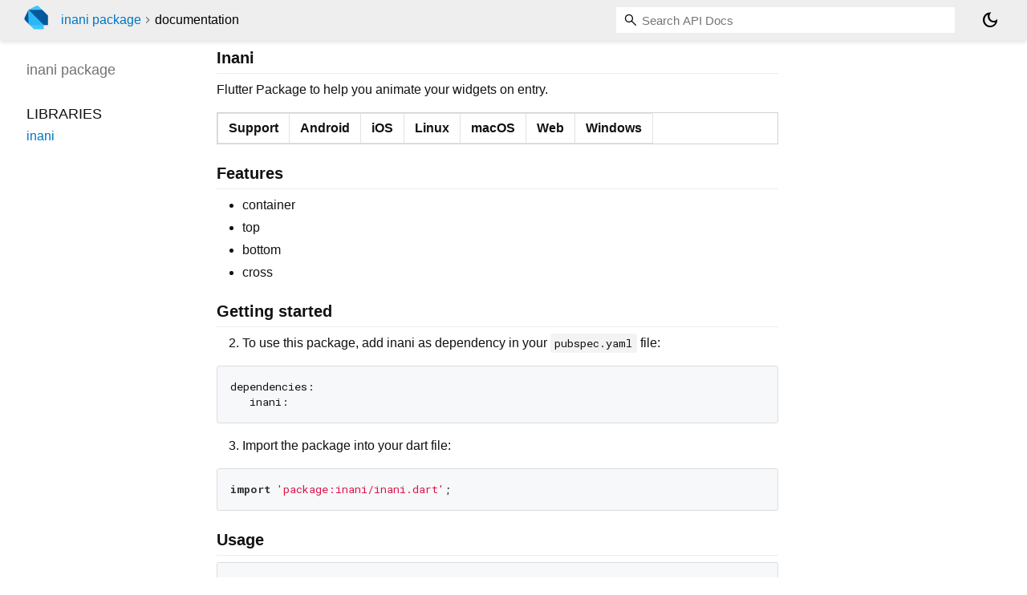

--- FILE ---
content_type: text/html; charset="utf-8"
request_url: https://pub.dev/documentation/inani/latest/
body_size: 1883
content:
<!DOCTYPE html>
<html lang="en"><head><script type="text/javascript" src="https://www.googletagmanager.com/gtm.js?id=GTM-MX6DBN9" async="async"></script><script type="text/javascript" src="/static/hash-1nsdjqh1/js/gtm.js"></script><meta charset="utf-8"/><meta http-equiv="X-UA-Compatible" content="IE=edge"/><meta name="viewport" content="width=device-width, height=device-height, initial-scale=1, user-scalable=no"/><meta name="generator" content="made with love by dartdoc"/><meta name="description" content="inani API docs, for the Dart programming language."/><title>inani - Dart API docs</title><link rel="canonical" href="https://pub.dev/documentation/inani/latest/"/><link rel="preconnect" href="https://fonts.gstatic.com"/><link rel="stylesheet" href="https://fonts.googleapis.com/css2?family=Roboto+Mono:ital,wght@0,300;0,400;0,500;0,700;1,400&amp;display=swap"/><link rel="stylesheet" href="https://fonts.googleapis.com/css2?family=Material+Symbols+Outlined:opsz,wght,FILL,GRAD@24,400,0,0"/><link rel="stylesheet" href="/static/hash-1nsdjqh1/css/dartdoc.css"/><link rel="icon" href="/favicon.ico?hash=nk4nss8c7444fg0chird9erqef2vkhb8"/></head><body class="light-theme" data-base-href="" data-using-base-href="false"><noscript><iframe src="https://www.googletagmanager.com/ns.html?id=GTM-MX6DBN9" height="0" width="0" style="display:none;visibility:hidden"></iframe></noscript><script src="/static/hash-1nsdjqh1/js/dark-init.js"></script><div id="overlay-under-drawer"></div><header id="title"><span id="sidenav-left-toggle" class="material-symbols-outlined" role="button" tabindex="0">menu</span><a class="hidden-xs" href="/"><img src="/static/hash-1nsdjqh1/img/dart-logo.svg" alt="" width="30" height="30" role="presentation" aria-label="Go to the landing page of pub.dev" style="height: 30px; margin-right: 1em;"/></a><ol class="breadcrumbs gt-separated dark hidden-xs"><li><a href="/packages/inani">inani package</a></li><li class="self-crumb">documentation</li></ol><div class="self-name">inani package</div><form class="search navbar-right" role="search"><input id="search-box" class="form-control typeahead" type="text" placeholder="Loading search..." autocomplete="off"/></form><button id="theme-button" class="toggle" aria-label="Light and dark mode toggle" title="Toggle between light and dark mode"><span id="dark-theme-button" class="material-symbols-outlined" aria-hidden="true">dark_mode</span><span id="light-theme-button" class="material-symbols-outlined" aria-hidden="true">light_mode</span></button></header><main><div id="dartdoc-main-content" class="main-content">
      
<div class="desc markdown markdown-body">
  <h2 id="inani">Inani</h2>
<p>Flutter Package to help you animate your widgets on entry.</p>
<table>
<thead>
<tr>
<th><strong>Support</strong></th>
<th>Android</th>
<th>iOS</th>
<th>Linux</th>
<th>macOS</th>
<th>Web</th>
<th>Windows</th>
</tr>
</thead>
</table>
<h2 id="features">Features</h2>
<ul>
<li>container</li>
<li>top</li>
<li>bottom</li>
<li>cross</li>
</ul>
<h2 id="getting-started">Getting started</h2>
<ol start="2">
<li>To use this package, add inani as dependency in your <code>pubspec.yaml</code> file:</li>
</ol>
<pre class="language-yaml"><code class="language-yaml">dependencies:
   inani:
</code></pre>
<ol start="3">
<li>Import the package into your dart file:</li>
</ol>
<pre class="language-dart"><code class="language-dart">import 'package:inani/inani.dart';
</code></pre>
<h2 id="usage">Usage</h2>
<pre class="language-dart"><code class="language-dart">bottomNavigationBar: SizedBox(
    height: 50,
        child: InaniBottom(
            child: InaniContainer(
                color: Colors.pink,
                width: 200,
                height: 40,
            ),
        ),
),

</code></pre>
<p><a href="https://github.com/gabrielgits/inani/tree/main/example" rel="ugc nofollow">Full Demo Here</a></p>
<p><a href="https://github.com/gabrielgits/bform/tree/inani/example" rel="ugc nofollow"><img src="https://raw.githubusercontent.com/gabrielgits/inani/main/example/example1.png" width="180"></a></p>
<h2 id="additional-information">Additional information</h2>
<p>For any bugs, issues and more information, please contact the package authors on email: <a href="mailto:gvgabrielvieiragabrielvieira@gmail.com">gvgabrielvieiragabrielvieira@gmail.com</a>.</p>
</div>


      <div class="summary">
          <h2>Libraries</h2>
        <dl>
          <dt id="inani">
  <span class="name"><a href="inani/">inani</a></span> 

</dt>
<dd>
</dd>

        </dl>
      </div>
  </div><div id="dartdoc-sidebar-left" class="sidebar sidebar-offcanvas-left"><header id="header-search-sidebar" class="hidden-l"><form class="search-sidebar" role="search"><input id="search-sidebar" class="form-control typeahead" type="text" placeholder="Loading search..." autocomplete="off"/></form></header><ol id="sidebar-nav" class="breadcrumbs gt-separated dark hidden-l"><li><a href="/packages/inani">inani package</a></li><li class="self-crumb">documentation</li></ol>
    <!-- The search input and breadcrumbs below are only responsively visible at low resolutions. -->



    <h5 class="hidden-xs"><span class="package-name">inani</span> <span class="package-kind">package</span></h5>
    <ol>
      <li class="section-title">Libraries</li>
      <li><a href="inani/">inani</a></li>
</ol>

  </div><div id="dartdoc-sidebar-right" class="sidebar sidebar-offcanvas-right">
  </div></main><footer><span class="no-break">inani 0.1.0</span></footer><script src="/static/hash-1nsdjqh1/dartdoc/resources/highlight.pack.js"></script><script src="/static/hash-1nsdjqh1/dartdoc/resources/docs.dart.js"></script></body></html>